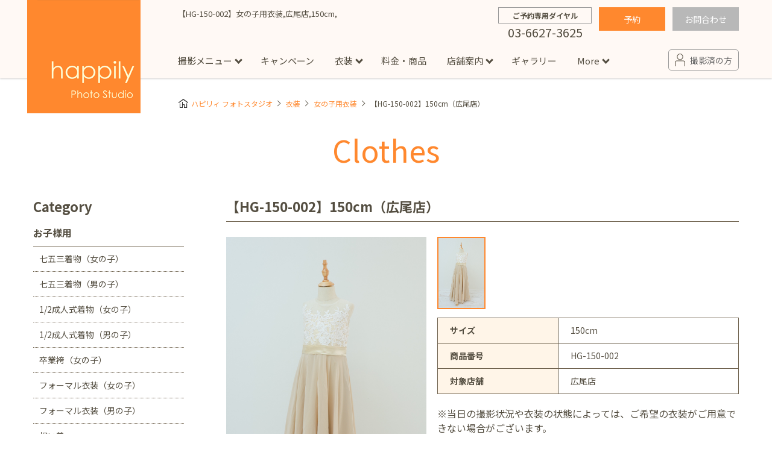

--- FILE ---
content_type: text/html; charset=UTF-8
request_url: https://www.happilyphoto.jp/clothes/girls/681537/
body_size: 34627
content:
<!DOCTYPE html>
<html lang="ja">
<head>
<meta http-equiv="content-type" content="text/html; charset=utf-8">
<title>【HG-150-002】女の子用衣装,広尾店,150cm, - ハピリィフォトスタジオ</title>
<meta name="viewport" content="width=device-width, initial-scale=1, maximum-scale=1">
<meta name="format-detection" content="telephone=no">
<meta name="apple-mobile-web-app-title" content="happily photo studio">
<link rel="icon" type="image/x-icon" href="https://www.happilyphoto.jp/wp-content/themes/my-happilyphoto/images/common/favicon.ico">
<link rel="apple-touch-icon-precomposed" href="https://www.happilyphoto.jp/wp-content/themes/my-happilyphoto/images/common/icon_happily.png">
<link href="https://fonts.googleapis.com/css2?family=Noto+Sans+JP:wght@400;500;700&display=swap" rel="stylesheet">
<link rel="stylesheet" href="https://www.happilyphoto.jp/wp-content/themes/my-happilyphoto/style.css">
<link rel="stylesheet" href="https://www.happilyphoto.jp/wp-content/themes/my-happilyphoto/css/common/layout.css?v=20250813">
<link rel="stylesheet" href="https://www.happilyphoto.jp/wp-content/themes/my-happilyphoto/css/common/module.css?v=20251114">
<link rel="stylesheet" href="https://www.happilyphoto.jp/wp-content/themes/my-happilyphoto/css/storeformlist.css">
<link rel="stylesheet" href="https://www.happilyphoto.jp/wp-content/themes/my-happilyphoto/css/clothes.css?v=20190806">
<link rel="stylesheet" href="https://www.happilyphoto.jp/wp-content/themes/my-happilyphoto/css/slick.css?v=20180717">
<script type="text/javascript" src="https://www.happilyphoto.jp/wp-content/themes/my-happilyphoto/js/jquery-3.2.1.min.js" charset="UTF-8"></script>
<script type="text/javascript" src="https://www.happilyphoto.jp/wp-content/themes/my-happilyphoto/js/ui.js?v=20250813" charset="UTF-8"></script>

<script type="text/javascript" src="https://www.happilyphoto.jp/wp-content/themes/my-happilyphoto/js/clothes.js?v=20180530" charset="UTF-8"></script>
<script type="text/javascript" src="https://www.happilyphoto.jp/wp-content/themes/my-happilyphoto/js/jquery.elevatezoom.js" charset="UTF-8"></script>
<script type="text/javascript" src="https://www.happilyphoto.jp/wp-content/themes/my-happilyphoto/js/slick.js" charset="UTF-8"></script>
<script type="text/javascript" src="https://www.happilyphoto.jp/wp-content/themes/my-happilyphoto/js/openYTMovie.js?v=20191127" charset="UTF-8"></script>
<!-- All in One SEO Pack 2.3.16 by Michael Torbert of Semper Fi Web Design[108,115] -->
<link rel="canonical" href="https://www.happilyphoto.jp/clothes/girls/681537/" />
<!-- /all in one seo pack -->
<link rel='dns-prefetch' href='//s.w.org' />
<link rel='stylesheet' id='contact-form-7-css'  href='https://www.happilyphoto.jp/wp-content/plugins/contact-form-7/includes/css/styles.css?ver=5.0.1' type='text/css' media='all' />
<link rel='stylesheet' id='contact-form-7-confirm-css'  href='https://www.happilyphoto.jp/wp-content/plugins/contact-form-7-add-confirm/includes/css/styles.css?ver=5.1' type='text/css' media='all' />
<link rel='stylesheet' id='mts_simple_booking_front-css'  href='https://www.happilyphoto.jp/wp-content/plugins/mts-simple-booking/css/mtssb-front.css?ver=4.8' type='text/css' media='all' />
<script type='text/javascript' src='https://www.happilyphoto.jp/wp-includes/js/jquery/jquery.js?ver=1.12.4'></script>
<script type='text/javascript' src='https://www.happilyphoto.jp/wp-includes/js/jquery/jquery-migrate.min.js?ver=1.4.1'></script>
<link rel='https://api.w.org/' href='https://www.happilyphoto.jp/wp-json/' />
<link rel="EditURI" type="application/rsd+xml" title="RSD" href="https://www.happilyphoto.jp/xmlrpc.php?rsd" />
<link rel="wlwmanifest" type="application/wlwmanifest+xml" href="https://www.happilyphoto.jp/wp-includes/wlwmanifest.xml" /> 
<link rel='prev' title='【HG-150-001】女の子用衣装,広尾店,150cm,' href='https://www.happilyphoto.jp/clothes/girls/681533/' />
<link rel='next' title='【HG-150-003】女の子用衣装,広尾店,150cm,' href='https://www.happilyphoto.jp/clothes/girls/681541/' />
<meta name="generator" content="WordPress 4.8" />
<link rel='shortlink' href='https://www.happilyphoto.jp/?p=681537' />
<link rel="alternate" type="application/json+oembed" href="https://www.happilyphoto.jp/wp-json/oembed/1.0/embed?url=https%3A%2F%2Fwww.happilyphoto.jp%2Fclothes%2Fgirls%2F681537%2F" />
<link rel="alternate" type="text/xml+oembed" href="https://www.happilyphoto.jp/wp-json/oembed/1.0/embed?url=https%3A%2F%2Fwww.happilyphoto.jp%2Fclothes%2Fgirls%2F681537%2F&#038;format=xml" />
<script type="application/ld+json">{"@context": "https://schema.org",
"@type": "BreadcrumbList",
"itemListElement" : [
    {
        "@type": "ListItem",
        "position": 1,
        "name": "happily\u30d5\u30a9\u30c8\u30b9\u30bf\u30b8\u30aa",
        "item": "https://www.happilyphoto.jp/"
    },
    {
        "@type": "ListItem",
        "position": 2,
        "name": "\u8863\u88c5",
        "item": "https://www.happilyphoto.jp/clothes/"
    },
    {
        "@type": "ListItem",
        "position": 3,
        "name": "\u5973\u306e\u5b50\u7528\u8863\u88c5",
        "item": "https://www.happilyphoto.jp/clothes/girls/"
    },
    {
        "@type": "ListItem",
        "position": 4,
        "name": "\u3010HG-150-002\u3011\u5973\u306e\u5b50\u7528\u8863\u88c5,\u5e83\u5c3e\u5e97,150cm,",
        "item": "https://www.happilyphoto.jp/clothes/girls/681537/"
    }
]}</script><link rel="stylesheet" href="https://www.happilyphoto.jp/wp-content/themes/my-happilyphoto/css/wp-control.css">


<!--[if lt IE 9]>
<script type="text/javascript" src="http://html5shim.googlecode.com/svn/trunk/html5.js"></script>
<![endif]-->

<!-- Google Tag Manager -->
<script>(function(w,d,s,l,i){w[l]=w[l]||[];w[l].push({'gtm.start':
new Date().getTime(),event:'gtm.js'});var f=d.getElementsByTagName(s)[0],
j=d.createElement(s),dl=l!='dataLayer'?'&l='+l:'';j.async=true;j.src=
'https://www.googletagmanager.com/gtm.js?id='+i+dl;f.parentNode.insertBefore(j,f);
})(window,document,'script','dataLayer','GTM-WGMDB6');</script>
<!-- End Google Tag Manager -->

</head>

<body>
<!-- Google Tag Manager (noscript) -->
<noscript><iframe src="https://www.googletagmanager.com/ns.html?id=GTM-WGMDB6"
height="0" width="0" style="display:none;visibility:hidden"></iframe></noscript>
<!-- End Google Tag Manager (noscript) -->
<!-- [ ****** Header ****** ] -->
<header id="mainHeadOut">

<div id="mainHead">
<h1 id="topTtl">




【HG-150-002】女の子用衣装,広尾店,150cm,</h1>
<div class="siteLogo"><a href="https://www.happilyphoto.jp/"><img src="https://www.happilyphoto.jp/wp-content/themes/my-happilyphoto/images/common/img_logo.png" alt="happily Photo Studio"></a></div>

<div class="topContactArea">


<div class="wrapTopTel">
<p class="TopTelTxt">ご予約専用ダイヤル</p>
<p class="TopTelNum">03-6627-3625</p>
</div>

<div class="wrapTopRes">
<a href="https://reserve.happilyphoto.jp/" class="btnRes">予約</a>

<a href="https://www.happilyphoto.jp/inquiry/" class="btnInq">お問合わせ</a>
</div>

</div><!-- // .topContactArea -->

<nav class="mainNav" id="mainNav">
<ul class="glovalNav">
<li><a href="https://www.happilyphoto.jp/">トップ</a></li>

<li class="subLink pc_dbn">
<p>撮影メニュー</p>
<!-- subMenuArea -->
<div class="subMenuArea">
<div class="inner">
<dl class="wrapSubMenu mB_20">
<dt class="ttlSubMenu"><a href="https://www.happilyphoto.jp/situation/">スタジオ撮影</a></dt>
<dd>
<ul class="subMenuLst">
<li><a href="https://www.happilyphoto.jp/situation/sg/">七五三</a></li>
<li><a href="https://www.happilyphoto.jp/situation/bd/">誕生日</a></li>
<li><a href="https://www.happilyphoto.jp/situation/om/">お宮参り</a></li>
<li><a href="https://www.happilyphoto.jp/situation/hy/">お食い初め・百日祝い</a></li>
<li><a href="https://www.happilyphoto.jp/situation/hb/">ハーフバースデー</a></li>
<li><a href="https://www.happilyphoto.jp/situation/sk/">節句</a></li>
<li><a href="https://www.happilyphoto.jp/situation/ny/">入園・入学／卒園・卒業</a></li>
<li><a href="https://www.happilyphoto.jp/situation/hs/">1/2成人式（ハーフ成人式）</a></li>
<li><a href="https://www.happilyphoto.jp/situation/sc/">成人式フォト</a></li>
<li><a href="https://www.happilyphoto.jp/situation/mt/">マタニティフォト</a></li>
<li><a href="https://www.happilyphoto.jp/situation/fa/">家族写真</a></li>
<li><a href="https://www.happilyphoto.jp/situation/sn/">シニアフォト</a></li>
<li><a href="https://www.happilyphoto.jp/situation/pt/">ペット撮影</a></li>
</ul>
</dd>
</dl>
<dl class="wrapSubMenu">
<dt class="ttlSubMenu"><a href="https://www.happilyphoto.jp/location/">出張撮影</a></dt>
<dd>
<ul class="subMenuLst">
<li><a href="https://www.happilyphoto.jp/location/sg/">七五三</a></li>
<li><a href="https://www.happilyphoto.jp/location/om/">お宮参り</a></li>
<li><a href="https://www.happilyphoto.jp/location/ny/">入園・入学／卒園・卒業</a></li>
<li><a href="https://www.happilyphoto.jp/location/fa/">ファミリーフォト</a></li>
<li><a href="https://www.happilyphoto.jp/location/bd/">誕生日</a></li>
<li><a href="https://www.happilyphoto.jp/location/pr/">プロフィール写真・宣材写真</a></li>
</ul>
<ul class="subMenuLst">
<li><a href="https://www.happilyphoto.jp/locationreport/">出張撮影レポート</a></li>
</ul>
</dd>
</dl>
</div>
</div>
<!-- subMenuArea -->
</li>
<li class="pc_dbn"><a href="https://www.happilyphoto.jp/campaign/">キャンペーン</a></li>

<li class="dIB_sp"><a href="https://www.happilyphoto.jp/about/">happilyとは</a></li>
<li class="dIB_sp"><a href="https://www.happilyphoto.jp/situation/">撮影メニュー</a></li>
<li class="dIB_sp"><a href="https://www.happilyphoto.jp/campaign/">キャンペーン</a></li>

<li class="subLink">
<a href="https://www.happilyphoto.jp/clothes/">衣装</a>
<!-- subMenuArea -->
<div class="subMenuArea">
<div class="inner">
<dl class="wrapSubMenu wrapSubShop">
<dt class="ttlSubMenu"><a href="https://www.happilyphoto.jp/clothes/">Clothes</a></dt>
<dd>
<p class="ttlShopName">お子様用</p>
<ul class="subMenuLst">
<li><a href="https://www.happilyphoto.jp/clothes/girlskimono/">七五三着物(女の子)</a></li>
<li><a href="https://www.happilyphoto.jp/clothes/boyskimono/">七五三着物(男の子)</a></li>
<li><a href="https://www.happilyphoto.jp/clothes/girlshalfkimono/">1/2成人式着物(女の子)</a></li>
<li><a href="https://www.happilyphoto.jp/clothes/boyshalfkimono/">1/2成人式着物(男の子)</a></li>
<li><a href="https://www.happilyphoto.jp/clothes/girlshakama/">卒業袴(女の子)</a></li>
<li><a href="https://www.happilyphoto.jp/clothes/girlsformal/">フォーマル衣装(女の子)</a></li>
<li><a href="https://www.happilyphoto.jp/clothes/boysformal/">フォーマル衣装(男の子)</a></li>
<li><a href="https://www.happilyphoto.jp/clothes/babykimono/">祝い着</a></li>
<li><a href="https://www.happilyphoto.jp/clothes/girls/">女の子用衣装</a></li>
<li><a href="https://www.happilyphoto.jp/clothes/boys/">男の子用衣装</a></li>
</ul>
<p class="ttlShopName">大人用</p>
<ul class="subMenuLst">
<li><a href="https://www.happilyphoto.jp/clothes/adultskimono/">着物</a></li>
<li><a href="https://www.happilyphoto.jp/clothes/maternity/">マタニティ用ドレス</a></li>
</ul>
</dd>
</dl>
</div>
</div>
<!-- subMenuArea -->
</li>

<li><a href="https://www.happilyphoto.jp/price/">料金・商品</a></li>

<li class="subLink">
<a href="https://www.happilyphoto.jp/store/">店舗案内</a>
<!-- subMenuArea -->
<div class="subMenuArea">
<div class="inner">
<dl class="wrapSubMenu">
<dt class="ttlSubMenu"><a href="https://www.happilyphoto.jp/store/">Store</a></dt>
<dd>
<p class="ttlShopName">東京都</p>
<ul class="subMenuLst">
<li><a href="https://www.happilyphoto.jp/store/jiyugaoka/">自由が丘店</a></li>
<li><a href="https://www.happilyphoto.jp/store/hiroo/">広尾店</a></li>
<li><a href="https://www.happilyphoto.jp/store/luxekachidoki/">勝どき店</a></li>
<li><a href="https://www.happilyphoto.jp/store/kichijoji/">吉祥寺店</a></li>
<li><a href="https://www.happilyphoto.jp/store/tamadairanomori/">イオンモール多摩平の森店</a></li>
<li><a href="https://www.happilyphoto.jp/store/nishiarai/">西新井店</a></li>
<li><a href="https://www.happilyphoto.jp/store/popup-omotesando/">【期間限定】表参道店</a></li>
</ul>
<p class="ttlShopName">神奈川県</p>
<ul class="subMenuLst">
<li><a href="https://www.happilyphoto.jp/store/minatomirai/">横浜みなとみらい店</a></li>
<li><a href="https://www.happilyphoto.jp/store/sagamiono/">ボーノ相模大野店</a></li>
<li><a href="https://www.happilyphoto.jp/store/fujisawa/">ミスターマックス湘南藤沢店</a></li>
<li><a href="https://www.happilyphoto.jp/store/centerkita/">港北センター北店</a></li>
</ul>
<p class="ttlShopName">千葉県</p>
<ul class="subMenuLst">
<li><a href="https://www.happilyphoto.jp/store/luxeshinmatsudo/">新松戸店</a></li>
<li><a href="https://www.happilyphoto.jp/store/yachiyo/">八千代緑が丘店</a></li>
<li><a href="https://www.happilyphoto.jp/store/kashiwanoha/">柏の葉店</a></li>
</ul>
<p class="ttlShopName">埼玉県</p>
<ul class="subMenuLst">
<li><a href="https://www.happilyphoto.jp/store/kawaguchi/">川口店</a></li>
<li><a href="https://www.happilyphoto.jp/store/urawa/">浦和店</a></li>
<li><a href="https://www.happilyphoto.jp/store/ageo/">アリオ上尾店</a></li>
</ul>
<p class="ttlShopName">茨城県</p>
<ul class="subMenuLst">
<li><a href="https://www.happilyphoto.jp/store/tsukubagakuennomori/">つくば学園の森店</a></li>
</ul>
<p class="ttlShopName">静岡県</p>
<ul class="subMenuLst">
<li><a href="https://www.happilyphoto.jp/store/hamakita/">サンストリート浜北店</a></li>
</ul>
<p class="ttlShopName">愛知県</p>
<ul class="subMenuLst">
<li><a href="https://www.happilyphoto.jp/store/toyotajosui/">豊田浄水店</a></li>
<li><a href="https://www.happilyphoto.jp/store/kasugai/">春日井店</a></li>
</ul>
<p class="ttlShopName">大阪府</p>
<ul class="subMenuLst">
<li><a href="https://www.happilyphoto.jp/store/tezukayama/">帝塚山店</a></li>
</ul>
<p class="ttlShopName">福岡県</p>
<ul class="subMenuLst">
<li><a href="https://www.happilyphoto.jp/store/fukuokanishi/">福岡西店</a></li>
</ul>
</dd>
</dl>
</div>
</div>
<!-- subMenuArea -->
</li>

<li class="pc_dbn"><a href="https://www.happilyphoto.jp/gallery/">ギャラリー</a></li>

<li class="subLink pc_dbn">
<p>More</p>
<!-- subMenuArea -->
<div class="subMenuArea">
<div class="inner">
<dl class="wrapSubMenu">
<dt class="ttlSubMenu"><p>More</p>
<dd>
<ul class="subMenuLst">
<li><a href="https://www.happilyphoto.jp/about/">happilyとは</a></li>
<li><a href="https://www.happilyphoto.jp/flow/">予約から撮影までの流れ</a></li>
<li><a href="https://www.happilyphoto.jp/event/">イベント撮影</a></li>
<li><a href="https://www.happilyphoto.jp/faq/">よくある質問</a></li>
<li><a href="https://www.happilyphoto.jp/news/">お知らせ</a></li>
<li><a href="https://www.happilyphoto.jp/column/">コラム</a></li>

<!--
<li><a href="[url]/event/">イベント</a></li>
<li><a href="[url]/studiophoto/">スタジオ写真</a></li>
<li><a href="[url]/column/">コラム</a></li>
-->

</ul>
</dd>
</dl>
</div>
</div>
<!-- subMenuArea -->
</li>

<li class="dIB_sp"><a href="https://www.happilyphoto.jp/gallery/">ギャラリー</a></li>
<li class="dIB_sp"><a href="https://www.happilyphoto.jp/faq/">よくある質問</a></li>
<li class="dIB_sp"><a href="https://www.happilyphoto.jp/flow/">予約から撮影の流れ</a></li>
<li class="dIB_sp"><a href="https://www.happilyphoto.jp/news/">お知らせ</a></li>
<li class="dIB_sp"><a href="https://www.happilyphoto.jp/event/">イベント撮影</a></li>
<li class="dIB_sp"><a href="https://www.happilyphoto.jp/location/">出張撮影</a></li>
<li class="dIB_sp"><a href="https://www.happilyphoto.jp/locationreport/">出張撮影レポート</a></li>
<li class="dIB_sp"><a href="https://www.happilyphoto.jp/column/">コラム</a></li>

</ul>

<div class="headSnsArea">
<div class="tACenter mB_50sp30 sp_dbn"><a href="https://www.happilyphoto.jp/reserve/" class="ttlTopSubTxt2">ご予約はこちら</a></div>
<p class="spMenuTtl">happily公式アカウント</p>

<div class="navSnsArea">
<div class="subTxt">公式LINE限定で<br>お得なクーポン配布中♪</div>
<div class="lstSnsIcon">
<a href="https://lin.ee/enLlXjt" target="new" rel="noopener noreferrer"><img src="https://www.happilyphoto.jp/wp-content/uploads/2023/11/sns_icon-line.png" alt="line"></a>
<a href="https://www.instagram.com/happily_photo_studio.753.baby/" target="new" rel="noopener noreferrer"><img src="https://www.happilyphoto.jp/wp-content/themes/my-happilyphoto/images/common/sns_icon-insta.png" alt="instagram"></a>
<a href="https://www.facebook.com/happilyphotostudio/" target="new" rel="noopener noreferrer"><img src="https://www.happilyphoto.jp/wp-content/themes/my-happilyphoto/images/common/sns_icon-fb.png" alt="facebook"></a>
</div>
</div><!-- // navSnsArea -->

</div><!-- // wrapSpSnsArea -->

</nav>

<div class="secondMenu reArrange">
<a class="linkCustomer" href="https://www.happilyphoto.jp/customer/"><span class="txt">撮影済の方</span></a>
<!-- sp_menu --><span id="menuBtn"><span class="icon"></span><span class="txt">メニュー</span></span>
</div><!-- secondMenu -->



</div><!-- // mainHead -->

<ul class="subMenu">
<li><a href="https://www.happilyphoto.jp/campaign/">お得なプラン</a></li>
<li><a href="https://www.happilyphoto.jp/store/">店舗情報</a></li>
<li><a href="https://www.happilyphoto.jp/clothes/">衣装</a></li>
<li><span data-id="contact">お問い合わせ</span></li>
</ul>





<div data-id="contactArea">

<div class="contactWrap mB_30">
<p class="contactTtl">お電話の場合</p>
<p class="mB_10">些細なことでも是非お問い合わせください。</p>
<a href="tel:03-6627-3625" class="btnContact2"><span class="tel">03-6627-3625</span></a>
<p>受付時間：9:00～17:00（不定休）</p>
</div><!-- [ / .contactWrap] -->

<div class="contactWrap mB_30">
<p class="contactTtl">メールの場合</p>
<a href="https://www.happilyphoto.jp/inquiry" class="btnContact" rel="nofollow"><span class="mail">お問い合わせフォーム</span></a>
</div><!-- [ / .contactWrap] -->

<div class="contactWrap">
<p class="contactTtl">FAQ</p>
<p class="mB_10">お客様から寄せられるよくある質問を掲載しています。<br>お問い合わせの前にまずはご確認ください。</p>
<a href="https://www.happilyphoto.jp/faq" class="btnContact" rel="nofollow">よくある質問</a>
</div><!-- [ / .contactWrap] -->

<div data-id="MenuClose">閉じる</div>

</div><!-- [ / #contactArea] -->


</header>
<!-- [ ****** // Header ****** ] -->


<div id="bgOver"></div>
<div id="subContainer">
<div class="wrapper">


<!-- #breadCrumbLst -->
<div id="breadCrumbLst" class="rcrumbs">



<ul>
<li><a href="https://www.happilyphoto.jp/">ハピリィ フォトスタジオ</a></li>
<li><a href="https://www.happilyphoto.jp/clothes/">衣装</a></li>
<li><a href="https://www.happilyphoto.jp/clothes/girls/">女の子用衣装</a></li>
<li>【HG-150-002】150cm（広尾店）</li>
</ul>
</div>
<!-- #breadCrumbLst -->

<section class="wrapClothes">

<h2 class="ttlTop02">Clothes</h2>


<section class="lstClothArea mB_50sp30">
<h3 class="ttlConMiddle">

<!-- 追加してみた分 -->
<!-- 追加してみた分　ここまで -->

【HG-150-002】150cm（広尾店）</h3>

<article class="wrapDtl">

<div class="sideImg">

<ul id="clothesMain">
<li><img src="https://www.happilyphoto.jp/wp-content/uploads/2023/10/HG-150-002-1.jpg" alt=""></li>
</ul>

</div><!-- //.sideImg -->

<div class="sideExe">

<ul id="clothesThum">
<li><img src="https://www.happilyphoto.jp/wp-content/uploads/2023/10/HG-150-002-1.jpg" alt=""></li>
</ul>

<table class="cateSearch">

<tr>
<th>
サイズ</th>
<td>
150cm</td>
</tr>
<tr>
<th>商品番号</th>
<td>
HG-150-002</td>
</tr>
<tr>
<th>対象店舗</th>
<td>
広尾店</td>
</tr>
</table>



<p class="mT_20">
※当日の撮影状況や衣装の状態によっては、ご希望の衣装がご用意できない場合がございます。<br>
<br>
<span class="fWBold">【プレミアム衣装について】</span><br>
プレミアム衣装着用時には1家族様当たり、以下の料金を頂戴しております。<br>
<span class="dB dB_sp mT_5 pcBrNone">GOLDランク：4,400円　<br>通常衣装に加えて「GOLD」「SILVER」の衣装をお選びいただけます。</span>
<span class="dB dB_sp mT_5 pcBrNone">SILVERランク：3,520円　<br>通常衣装に加えて「SILVER」の衣装をお選びいただけます。</span></p>


</div><!-- //.sideExe -->

<!-- //.wrapDtl_1 --></article>

<div class="mB_50sp30">
<section class="otherClothes">
<h4 class="sttl">女の子用衣装［150cm］（広尾店）</h4>

<ul class="lstConCloth">







<li><a href="https://www.happilyphoto.jp/clothes/girls/701731/">
<span class="wrapClothImg">
<!-- 追加してみた分 位置情報追加 -->
<!-- 追加してみた分　ここまで -->
<img src="https://www.happilyphoto.jp/wp-content/uploads/2025/07/304×452-9.jpg" alt="">
<span class="clothShopName shop_hiroo">広尾店</span>
</span>
</a></li>



<li><a href="https://www.happilyphoto.jp/clothes/girls/681533/">
<span class="wrapClothImg">
<!-- 追加してみた分 位置情報追加 -->
<span class="mark type_y right">SILVER</span><!-- 追加してみた分　ここまで -->
<img src="https://www.happilyphoto.jp/wp-content/uploads/2023/10/HG-150-001.jpg" alt="">
<span class="clothShopName shop_hiroo">広尾店</span>
</span>
</a></li>



<li><a href="https://www.happilyphoto.jp/clothes/girls/681537/">
<span class="wrapClothImg">
<!-- 追加してみた分 位置情報追加 -->
<!-- 追加してみた分　ここまで -->
<img src="https://www.happilyphoto.jp/wp-content/uploads/2023/10/HG-150-002.jpg" alt="">
<span class="clothShopName shop_hiroo">広尾店</span>
</span>
</a></li>



<li><a href="https://www.happilyphoto.jp/clothes/girls/681541/">
<span class="wrapClothImg">
<!-- 追加してみた分 位置情報追加 -->
<!-- 追加してみた分　ここまで -->
<img src="https://www.happilyphoto.jp/wp-content/uploads/2023/10/HG-150-003.jpg" alt="">
<span class="clothShopName shop_hiroo">広尾店</span>
</span>
</a></li>



<li><a href="https://www.happilyphoto.jp/clothes/girls/681545/">
<span class="wrapClothImg">
<!-- 追加してみた分 位置情報追加 -->
<span class="mark type_y right">SILVER</span><!-- 追加してみた分　ここまで -->
<img src="https://www.happilyphoto.jp/wp-content/uploads/2023/10/HG-150-004.jpg" alt="">
<span class="clothShopName shop_hiroo">広尾店</span>
</span>
</a></li>

</ul>

</section><!-- otherClothes -->

<div class="mT_40sp20 tACenter"><a href="https://www.happilyphoto.jp/clothes//" class="btnCmn02 mR_40spmB_20">一覧に戻る</a><a href="https://www.happilyphoto.jp/clothes/" class="btnCmn02">衣装トップに戻る</a></div>
</div>


<style>
@media only screen and (min-width:640px){
    .bnrsList li {
        margin:0 50px 20px 0 ;
    }

    .bnrsList li:nth-child(2n){margin-right: 0;}
    .bnrsList li:nth-last-child(-n+2){margin-bottom: 0;}
}

</style>
<div class="bnrLinksArea">
<ul class="bnrsList">

<li><a href="https://www.happilyphoto.jp/campaign/set_2102/"><img src="https://www.happilyphoto.jp/wp-content/uploads/2024/08/thumb_770_350-15.jpg" alt="春のはじまりキャンペーン"></a></li>
</ul>
<!-- / .bannerLinksArea --></div>

</section>
<!-- cloth -->


<div class="sideMenuArea">
<p class="ttlSideCate">Category</p>


<dl class="sideMenuLink">
<dt>お子様用</dt>
<dd>
<ul class="lst">
<li><a href="https://www.happilyphoto.jp/clothes/girlskimono/">七五三着物（女の子）</a></li>
<li><a href="https://www.happilyphoto.jp/clothes/boyskimono/">七五三着物（男の子）</a></li>
<li><a href="https://www.happilyphoto.jp/clothes/girlshalfkimono/">1/2成人式着物（女の子）</a></li>
<li><a href="https://www.happilyphoto.jp/clothes/boyshalfkimono/">1/2成人式着物（男の子）</a></li>
<li><a href="https://www.happilyphoto.jp/clothes/girlshakama/">卒業袴（女の子）</a></li>

<li><a href="https://www.happilyphoto.jp/clothes/girlsformal/">フォーマル衣装（女の子）</a></li>
<li><a href="https://www.happilyphoto.jp/clothes/boysformal/">フォーマル衣装（男の子）</a></li>

<li><a href="https://www.happilyphoto.jp/clothes/babykimono/">祝い着</a></li>
<li><a href="https://www.happilyphoto.jp/clothes/girls/" class="current">女の子用衣装</a></li>
<li><a href="https://www.happilyphoto.jp/clothes/boys/">男の子用衣装</a></li>
</ul>
</dd>
<dt>大人用</dt>
<dd>
<ul class="lst">
<li><a href="https://www.happilyphoto.jp/clothes/adultskimono/">着物</a></li>
<li><a href="https://www.happilyphoto.jp/clothes/maternity/">マタニティ用ドレス</a></li>

</ul>
</dd>
</dl>
</div>

</section><!-- wrapClothes -->


<div class="clear">
<dl class="btmMenuPlan">
<dt><a href="https://www.happilyphoto.jp/situation/">写真撮影メニュー</a></dt>
<dd>
<ul class="btmShopLst">
<li><a href="https://www.happilyphoto.jp/situation/sg/">七五三</a></li>
<li><a href="https://www.happilyphoto.jp/situation/bd/">誕生日</a></li>
<li><a href="https://www.happilyphoto.jp/situation/om/">お宮参り</a></li>
<li><a href="https://www.happilyphoto.jp/situation/hy/">お食い初め・百日祝い</a></li>
<li><a href="https://www.happilyphoto.jp/situation/hb/">ハーフバースデー</a></li>
<li><a href="https://www.happilyphoto.jp/situation/sk/">節句</a></li>
<li><a href="https://www.happilyphoto.jp/situation/ny/">入園・入学 / 卒園・卒業</a></li>
<li><a href="https://www.happilyphoto.jp/situation/hs/">1/2成人式（ハーフ成人式）</a></li>
<li><a href="https://www.happilyphoto.jp/situation/sc/">成人式フォト</a></li>
<li><a href="https://www.happilyphoto.jp/situation/mt/">マタニティフォト</a></li>
<li><a href="https://www.happilyphoto.jp/situation/fa/">家族写真</a></li>
<li><a href="https://www.happilyphoto.jp/situation/sn/">シニアフォト</a></li>
<li><a href="https://www.happilyphoto.jp/situation/pt/">ペット撮影</a></li>
</ul>
</dd>

<dt><a href="https://www.happilyphoto.jp/store/">店舗</a></dt>
<dd>
<ul class="btmShopLst">
<li><a href="https://www.happilyphoto.jp/store/jiyugaoka/">自由が丘店</a></li>
<li><a href="https://www.happilyphoto.jp/store/kichijoji/">吉祥寺店</a></li>
<li><a href="https://www.happilyphoto.jp/store/hiroo/">広尾店</a></li>
<li><a href="https://www.happilyphoto.jp/store/luxekachidoki/">勝どき店</a></li>
<li><a href="https://www.happilyphoto.jp/store/tamadairanomori/">イオンモール多摩平の森店</a></li>
<li><a href="https://www.happilyphoto.jp/store/nishiarai/">西新井店</a></li>
<li><a href="https://www.happilyphoto.jp/store/minatomirai/">横浜みなとみらい店</a></li>
<li><a href="https://www.happilyphoto.jp/store/sagamiono/">ボーノ相模大野店</a></li>
<li><a href="https://www.happilyphoto.jp/store/fujisawa/">ミスターマックス湘南藤沢店</a></li>
<li><a href="https://www.happilyphoto.jp/store/centerkita/">港北センター北店</a></li>
<li><a href="https://www.happilyphoto.jp/store/luxeshinmatsudo/">新松戸店</a></li>
<li><a href="https://www.happilyphoto.jp/store/yachiyo/">八千代緑が丘店</a></li>
<li><a href="https://www.happilyphoto.jp/store/kashiwanoha/">柏の葉店</a></li>
<li><a href="https://www.happilyphoto.jp/store/kawaguchi/">川口店</a></li>
<li><a href="https://www.happilyphoto.jp/store/urawa/">浦和店</a></li>
<li><a href="https://www.happilyphoto.jp/store/ageo/">アリオ上尾店</a></li>
<li><a href="https://www.happilyphoto.jp/store/tsukubagakuennomori/">つくば学園の森店</a></li>
<li><a href="https://www.happilyphoto.jp/store/hamakita/">サンストリート浜北店</a></li>
<li><a href="https://www.happilyphoto.jp/store/toyotajosui/">豊田浄水店</a></li>
<li><a href="https://www.happilyphoto.jp/store/kasugai/">春日井店</a></li>
<li><a href="https://www.happilyphoto.jp/store/tezukayama/">帝塚山店</a></li>
<li><a href="https://www.happilyphoto.jp/store/fukuokanishi/">福岡西店</a></li>


</ul>
</dd>

<dt><a href="https://www.happilyphoto.jp/event/">イベント</a></dt>
<dd>
<ul class="btmShopLst">
<li><a href="https://www.happilyphoto.jp/event/evcategory/audition/">キッズオーディション</a></li>
<li><a href="https://www.happilyphoto.jp/event/evcategory/photosession/">撮影会</a></li>
<li><a href="https://www.happilyphoto.jp/event/evcategory/workshop/">ワークショップ</a></li>
</ul>
</dd>


<dt><a href="https://www.happilyphoto.jp/column/">コラム</a></dt>
<dd>
<ul class="btmShopLst">
<li><a href="https://www.happilyphoto.jp/column/?plan=plan_sg">七五三</a></li>
<li><a href="https://www.happilyphoto.jp/column/?plan=plan_bd">誕生日</a></li>
<li><a href="https://www.happilyphoto.jp/column/?plan=plan_om">お宮参り</a></li>
<li><a href="https://www.happilyphoto.jp/column/?plan=plan_hy">お食い初め・百日祝い</a></li>
<li><a href="https://www.happilyphoto.jp/column/?plan=plan_nb">ニューボーンフォト</a></li>
<li><a href="https://www.happilyphoto.jp/column/?plan=plan_hb">ハーフバースデー</a></li>
<li><a href="https://www.happilyphoto.jp/column/?plan=plan_sk">節句</a></li>
<li><a href="https://www.happilyphoto.jp/column/?plan=plan_ny">入園・入学／卒園・卒業</a></li>
<li><a href="https://www.happilyphoto.jp/column/?plan=plan_mt">マタニティフォト</a></li>
<li><a href="https://www.happilyphoto.jp/column/?plan=plan_fa">家族写真</a></li>
</ul>
</dd>

<dt><a href="https://www.happilyphoto.jp/locationreport/">出張撮影レポート</a></dt>
<dd>
<ul class="btmShopLst">
<li><a href="https://www.happilyphoto.jp/locationreport/?plan=plan_om">お宮参り</a></li>
<li><a href="https://www.happilyphoto.jp/locationreport/?plan=plan_sg">七五三</a></li>
</ul>
</dd>

<dt><a href="https://www.happilyphoto.jp/rental/">着物レンタル</a></dt>

</dl>

<div class="wrapMarks">
<div class="sideMarks"><a href="http://privacymark.jp/" target="_blank" rel="noopener noreferrer"><img src="https://www.happilyphoto.jp/wp-content/themes/my-happilyphoto/images/common/img_privacymark.gif" alt="たいせつにします プライバシー プライバシーマーク 10740089"></a><br>当社は<br>プライバシーマーク<br>取得企業です</div>


<div class="footerSnsArea">
<a href="https://lin.ee/enLlXjt" target="_blank" rel="noopener noreferrer"><img src="https://www.happilyphoto.jp/wp-content/uploads/2023/11/sns_icon-line.png" alt="line"></a>
<a href="https://www.instagram.com/happily_photo_studio.753.baby/" target="_blank" rel="noopener noreferrer"><img src="https://www.happilyphoto.jp/wp-content/themes/my-happilyphoto/images/common/sns_icon-insta.png" alt="instagram"></a>
<a href="https://www.facebook.com/happilyphotostudio/" target="_blank" rel="noopener noreferrer"><img src="https://www.happilyphoto.jp/wp-content/themes/my-happilyphoto/images/common/sns_icon-fb.png" alt="facebook"></a>
</div><!-- .footerSnsArea -->

</div><!-- // .wrapMarks -->
</div><!-- // .clear -->
</div><!-- // .wrapper -->
</div><!-- // #container -->


<!-- [ ****** Footer ****** ] -->
<footer id="footer">
<div class="footerLink mB_10">
<a href="https://www.happilyphoto.jp/">Top</a>
<a href="https://www.happilyphoto.jp/about/">happilyとは</a>
<a href="https://www.happilyphoto.jp/company/">会社情報</a>

<a href="https://www.happilyphoto.jp/privacy/" onclick="window.open(this.getAttribute('href'), 'apv', 'width=740, height=500, scrollbars=yes, toolbar=no, menubar=no, resizeble=yes').focus(); return false;" target="_blank">プライバシーポリシー</a>

<a href="https://www.happilyphoto.jp/agreement/" onclick="window.open(this.getAttribute('href'), 'apv', 'width=740, height=500, scrollbars=yes, toolbar=no, menubar=no, resizeble=yes').focus(); return false;" target="_blank">利用規約</a>

<a href="https://www.happilyphoto.jp/inquiry/">お問い合わせ</a>

<a href="https://www.happilyphoto.jp/trade/" onclick="window.open(this.getAttribute('href'), 'apv', 'width=740, height=500, scrollbars=yes, toolbar=no, menubar=no, resizeble=yes').focus(); return false;" target="_blank"><span class="sTxt">特定商取引法に基づく表記</span></a>

<a href="https://www.happilyphoto.jp/customer-harassment/" onclick="window.open(this.getAttribute('href'), 'apv', 'width=740, height=500, scrollbars=yes, toolbar=no, menubar=no, resizeble=yes').focus(); return false;" target="_blank">カスタマーハラスメント方針</a>

<a href="https://www.happilyphoto.jp/sitemap/">サイトマップ</a>

</div>
<p class="copyTxt">Copyright (C) 2026 happily Inc. All Rights Reserved.</p>


<span id="pageTopBtn"><span></span></span>

<div class="footerReserveArea">
<a href="https://reserve.happilyphoto.jp/" class="reserveBtn"><span><span class="sTxt">24時間受付！</span><br>Web予約</span></a>
<a href="tel:03-6627-3625" class="tel">予約・相談</a>
<a href="https://www.happilyphoto.jp/store/" class="storeLst">店舗一覧</a>
</div><!-- / .footerReserveArea -->

</footer>







<script type='text/javascript'>
/* <![CDATA[ */
var wpcf7 = {"apiSettings":{"root":"https:\/\/www.happilyphoto.jp\/wp-json\/contact-form-7\/v1","namespace":"contact-form-7\/v1"},"recaptcha":{"messages":{"empty":"\u3042\u306a\u305f\u304c\u30ed\u30dc\u30c3\u30c8\u3067\u306f\u306a\u3044\u3053\u3068\u3092\u8a3c\u660e\u3057\u3066\u304f\u3060\u3055\u3044\u3002"}}};
/* ]]> */
</script>
<script type='text/javascript' src='https://www.happilyphoto.jp/wp-content/plugins/contact-form-7/includes/js/scripts.js?ver=5.0.1'></script>
<script type='text/javascript' src='https://www.happilyphoto.jp/wp-includes/js/jquery/jquery.form.min.js?ver=3.37.0'></script>
<script type='text/javascript' src='https://www.happilyphoto.jp/wp-content/plugins/contact-form-7-add-confirm/includes/js/scripts.js?ver=5.1'></script>
<script type='text/javascript' src='https://www.happilyphoto.jp/wp-includes/js/wp-embed.min.js?ver=4.8'></script>
</body>
</html>

--- FILE ---
content_type: text/css
request_url: https://www.happilyphoto.jp/wp-content/themes/my-happilyphoto/css/common/module.css?v=20251114
body_size: 23309
content:
@charset "utf-8";
/* =================================================================================
 Module
================================================================================= */

/* margin
------------------------------------------------------- */
/* margin top */
.mT_5{margin-top:5px !important;}
.mT_10{margin-top:10px !important;}
.mT_20{margin-top:20px !important;}
.mT_30{margin-top:30px !important;}
.mT_40,.mT_40sp30,.mT_40sp20{margin-top:40px !important;}
.mT_50,.mT_50sp30{margin-top:50px !important;}
.mT_60,.mT_60sp40{margin-top:60px !important;}
.mT_80,.mT_80sp60,.mT_80sp40{margin-top:80px !important;}
/* margin right */
.mR_5 {margin-right:5px !important;}
.mR_10 {margin-right:10px !important;}
.mR_20 {margin-right:20px !important;}
.mR_30 {margin-right:30px !important;}
.mR_40,.mR_40spmB_20 {margin-right:40px !important;}
.mR_150 {margin-right:150px !important;}
/* margin bottom */
.mB_5 {margin-bottom:5px !important;}
.mB_10 {margin-bottom:10px !important;}
.mB_20 {margin-bottom:20px !important;}
.mB_30,.mB_30sp20 {margin-bottom:30px !important;}
.mB_40,.mB_40sp20 {margin-bottom:40px !important;}
.mB_50,.mB_50sp20,.mB_50sp30 {margin-bottom:50px !important;}
.mB_60,.mB_60sp40 {margin-bottom:60px !important;}
.mB_70sp20 {margin-bottom:70px !important;}
.mB_80,.mB_80sp60 {margin-bottom:80px !important;}
/* margin left */
.mL_5 {margin-left: 5px !important;}
.mL_10 {margin-left: 10px !important;}
.mL_20 {margin-left: 20px !important;}
.mL_30 {margin-left: 30px !important;}
.mL_40 {margin-left: 40px !important;}

/* padding
------------------------------------------------------- */
/* padding top */
.pT_5 {padding-top: 5px !important;}
.pT_10 {padding-top: 10px !important;}
.pT_20 {padding-top: 20px !important;}
.pT_30 {padding-top: 30px !important;}
/* padding right */
.pR_5 {padding-right: 5px !important;}
.pR_10 {padding-right: 10px !important;}
.pR_20 {padding-right: 20px !important;}
.pR_30 {padding-right: 30px !important;}
/* padding bottom */
.pB_5 {padding-bottom: 5px !important;}
.pB_10 {padding-bottom: 10px !important;}
.pB_20 {padding-bottom: 20px !important;}
.pB_30 {padding-bottom: 30px !important;}
/* padding left */
.pL_5 {padding-left: 5px !important;}
.pL_10 {padding-left: 10px !important;}
.pL_20 {padding-left: 20px !important;}
.pL_30 {padding-left: 30px !important;}

.pTB_30sp20 {padding:30px 0 !important;}

@media only screen and (max-width:640px){
	.pdLR10 {padding:0 10px !important;}
	.mB_40sp20{margin-bottom:20px !important;}
	.mB_50sp30{margin-bottom:30px !important;}
	.mB_60sp40{margin-bottom:40px !important;}
	.mT_40sp20{margin-top:20px !important;}
	.mT_50sp30,.mT_40sp30{margin-top:30px !important;}
	.mT_60sp40,.mT_80sp40{margin-top:40px !important;}
	.mT_80sp60{margin-top:60px !important;}
	.mB_50sp20,.mB_30sp20,.mB_70sp20{margin-bottom:20px !important;}
	.mR_40spmB_20{margin:0 0 20px 0 !important;}
    .mB_80sp60 {margin-bottom:60px !important;}
	.pTB_30sp20 {padding:20px 0 !important;}
}

/*インラインブロック化*/
.dIB{display:inline-block;}

/*pc・spともに非表示*/
.dBN{display:none !important;}

/*pcの時、改行*/
.dB{display:block !important;}

/*spの時、改行*/
.dIB_pc{display:inline-block !important;}

/*pcの時、非表示・spの時、インラインブロック*/
.dIB_sp{display:none !important;}

/*pcの時、非表示・spの時、表示*/
.sp_dbn{display: none !important;}

/*pc時は改行でsp時は非改行*/
.spBrNone br{display:block;}
/*pc時は非改行でsp時は改行*/
.pcBrNone br{display:none;}

@media only screen and (max-width:640px){
	/*spの時、非表示*/
	.pc_dbn{display: none !important;}

	/*pcの時、非表示・spの時、表示*/
	.sp_dbn{display: block !important;}

	/*spの時、改行*/
	.dIB_pc{display:block !important;}

	.dB/*pcの時、改行*/,
	.dIB_sp/*pcの時、非表示・spの時、インラインブロック*/{display:inline-block !important;}

	/*spの時、改行*/
	.dB_sp{display:block !important;}

	/*バナー用*/
	.imgBnr{display:block !important;}
	.imgBnr,
	.imgBnr img{width:100%;}

	/*pc時は改行でsp時は非改行*/
	.spBrNone br{display:none;}
	/*pc時は非改行でsp時は改行*/
	.pcBrNone br{display:block;}
}

/* text-align
------------------------------------------------------- */
.tACenter,.tACspR,.tACspL{text-align:center!important;}
.tARight ,.tARspC{text-align:right!important;}
.tALeft,.tALspC,.tAJustify{text-align:left!important;}

@media only screen and (max-width:640px){
.tACspR{text-align:right!important;}
.tALspC,.tARspC{text-align:center!important;}
.tACspL{text-align:left!important;}
}

/* vertical-align
------------------------------------------------------- */
.vATop{vertical-align:top;}
.vAMid{vertical-align:middle;}
.vABtm{vertical-align:bottom;}

/* txt
------------------------------------------------------- */
.fWBold {font-weight:bold !important;}
.fWMedium{font-weight:500 !important;}
.fWNormal{font-weight:normal !important;}
.fSize10{font-size:10px !important;}
.fSize12{font-size:12px !important;}
.fSize14{font-size:14px !important;}
.fSize16{font-size:16px !important;}
.fSize17{font-size:18px !important;}
.fSize18{font-size:18px !important;}
.fSize20{font-size:20px !important;}
.fSize14sp12,.fSize14sp10{font-size:14px !important;}
.fSize16sp14{font-size:16px !important;}
.fSize18sp16,.fSize18sp14{font-size:18px !important;}
.fSize22{font-size: 22px !important;}
.fSize24sp18,.fSize24sp16{font-size:24px !important;}
.fSize36sp24{font-size:36px !important;}
.fCRed{color:#e12121 !important;}
.fCYellow{color:#ffea2a !important;}
.fCGray{color:#999 !important;}
.fCBlue{color:#08c2ff !important;}
.fCOrange{color:#ff882e !important;}
.fCPink{color:#ee688c !important;}

@media only screen and (max-width:640px){
	.fSize14sp10{font-size:10px !important;}
	.fSize14sp12{font-size:12px !important;}
	.fSize16sp14,.fSize18sp14{font-size:14px !important;}
	.fSize18sp16,.fSize24sp16{font-size:16px !important;}
	.fSize24sp18{font-size:18px !important;}
	.fSize36sp24{font-size:24px !important;}
}

/* img */
.imgWrap_2,
.imgWrap_1{text-align:center;}
.imgWrap_2 img,
.imgWrap_1 img{max-width:100%;}

@media only screen and (max-width:640px){
	.imgWrap_2 img{max-width:280px;}
}

/* loader */
#loader-bg {
	display: none;
	position: fixed;
	width: 100%;
	height: 100%;
	top: 0px;
	left: 0px;
	background: -webkit-linear-gradient(left, #fffeff 0%,#d7fffe 100%);
	background: #d7fffe;
	z-index: 1;
}

#loader {
	display: none;
	position: fixed;
	top: 50%;
	left: 50%;
	width: 200px;
	height: 200px;
	margin-top: -100px;
	margin-left: -100px;
	text-align: center;
	color: #08c2ff;
	z-index: 2;
}

/* common
------------------------------------------------------- */
.pcBrNone br{display:none;}
.w_100{width:100%;}
.spW_100{width:auto;}

.indentLst li {
    padding-left: 1em;
    text-indent: -1em;
}

@media only screen and (max-width:640px){
    .spBrNone br{display:none;}
    .pcBrNone br{display:block;}
    .spW_100{width:100%;}
}

/* clm
------------------------------------------------------- */
.cmnClm{
    display: flex;
    justify-content: space-between;
    flex-wrap: wrap;
    margin-top: -40px;
}

.cmnClm.middle{align-items: center;}

.cmnClm.reverse{flex-direction: row-reverse;}

.cmnClm .clm{
    position: relative;
    width:calc(50% - 20px);
    margin-top: 40px;
}

.cmnClm.three .clm{ width:calc(33% - 30px);}

@media only screen and (max-width:640px){
    .cmnClm{margin-top: -20px;}

    .cmnClm.spSingle{
        display: block;
        margin-top: 0;
    }

    .cmnClm .clm{
        width:calc(50% - 10px);
        margin: 20px 0 0 10px;
    }

    .cmnClm.spSingle .clm{
        width: 100%;
        margin: 40px 0 0;
    }

    .cmnClm.three .clm{
        width:calc(33% - 7px);
        margin: 20px 0 0 10px;
    }

    .cmnClm .clm:nth-child(2n-1),
    .cmnClm.three .clm:nth-child(3n-2){margin-left: 0;}
    
}

.thumbClm{
    display: flex;
    justify-content: space-between;
}

.thumbClm.reverse{flex-direction: row-reverse;}

.thumbClm .img{ width: 280px;}

.thumbClm .txt{ width: calc(100% - 320px);}

@media only screen and (max-width:640px){
    .thumbClm{ display: block;}

    .thumbClm .txt,
    .thumbClm .img{width: 100%;}

    .thumbClm .img{
        margin-bottom: 20px;
        text-align: center;
    }
}

/* cmnAccordionArea
------------------------------------------------------- */
.cmnAccordionArea{
}

.cmnAccordionArea .toggleBtn{
    position: relative;
    padding:10px 20px;
    text-align: center;
    background-color: #b8b8b8;
    color: #fff;
    transition: all .8s;
}

.cmnAccordionArea .toggleBtn:hover{
    background-color: #ff882e;
    cursor: pointer;
}

.cmnAccordionArea .toggleBtn::before{
    display: block;
    position: absolute;
    top: 50%;
    right: 10px;
    margin-top: -6px;
    width: 6px;
    height: 6px;
    border-top: solid 3px #fff;
    border-right: solid 3px #fff;
    transform: rotate(135deg);
    content: '';
    transition: all .3s;
}

.cmnAccordionArea .toggleBtn.open::before{transform: rotate(-45deg);}

.cmnAccordionArea .toggleArea{
    display: none;
    padding:10px 20px;
    border: 1px solid #b8b8b8;
    border-top: none;
}

/* ttl
------------------------------------------------------- */
.cmnTtl_1{
    margin-bottom: 20px;
    padding-bottom: 10px;
    border-bottom: 1px dotted #6f624e;
    font-size: 18px;
}

/*section*/
.wrapConSec{
	margin-bottom:50px;
	padding-top: 30px;
}

#subContainer .wrapConSec{
	margin-bottom:50px;
	padding-top: 0;
}

.wrapConSec .ttlCont{
	position: relative;
	margin:30px 0 55px;
	font-size:58px;
	font-weight: normal;
	line-height: 45px;
	color:#08c2ff;
	text-align: center;
}

.wrapConSec .ttlCont .subTtl{
	display: block;
	font-size:14px;
	font-weight: bold;
	letter-spacing: 3px;
	color:#544e41;
}


/*下層タイトル*/
@media only screen and (max-width:640px){
	.wrapConSec .ttlSecond{
	    height: 90px;
		margin-bottom:20px;
		padding: 20px 20px 10px;
		font-size:30px;
	    background: url(../../images/common/bg_ttl-second-sp.jpg) no-repeat center top;
	}

	.wrapConSec .ttlSecond .subTtl{font-size:14px;}

}

@media only screen and (max-width:640px){
	.wrapTopBnrArea{
		margin:-20px 0 20px 0;
		padding: 20px;
	}

	.wrapTopBnrArea a{width:100%;}

	.wrapTopBnrArea a img{width:100%;}

	.wrapBnrArea{
		width:100%;
		margin:20px auto 0;
		padding: 0 20px;
		box-sizing: border-box;
	}

	.bnrTtl:before {
	    position: absolute;
	    top: 50%;
	    left: 0;
	    border-top: 1px solid #ccc;
	    width: 25%;
	    content: "";
	}

	.bnrTtl:after {
	    position: absolute;
	    top: 50%;
	    right: 0;
	    border-top: 1px solid #ccc;
	    width: 25%;
	    content: "";
	}

	.topBnrArea:hover{opacity: 1.0;}
}

.mainEgTtl{
    position: relative;
    line-height: 1;
    margin-bottom: 30px;
    text-align: center;
}

.mainEgTtl .main{
    color: #ff882e;
    font-size: 50px;
    font-weight: 500;
    letter-spacing: 1px;
}

.mainEgTtl .sub{
    display: block;
    margin-top: 10px;
    font-size: 18px;
    font-weight: bold;
}

@media only screen and (max-width:640px){
    .mainEgTtl{
        margin-bottom: 20px;
    }

    .mainEgTtl .main{
        font-size: 40px;
    }

    .mainEgTtl .sub{
        margin-top: 10px;
        font-size: 16px;
    }
}

.opaBtn{transition: all .8s;}

.opaBtn:hover{opacity: .7;}

.bdrMsg{
	width: 980px;
    margin: 0 auto 30px;
    padding: 20px 40px 15px;
    text-align: center;
    color:#e12121;
	border:1px solid #e12121;
	box-sizing: border-box;
}

.overlapBdrMsg{
    width: 980px;
    margin: 0 auto 30px;
    padding: 12px;
	box-sizing: border-box;
    background-color: #eee;
    text-align: center;
}

.overlapBdrMsg .inner{
    padding: 20px;
    box-shadow: 0 0 3px #ccc;
    background: #fff;
}

.overlapBdrMsg .ttl{
    margin-bottom: 20px;
    padding-bottom: 12px;
    border-bottom: 1px solid #ccc;
    font-size: 18px;
    font-weight: bold;
}

.mark{
    display: inline-block;
    margin: 0 5px;
    padding: 2px 7px;
    font-size: 14px;
    background-color: #e12121; 
    color: #fff;
    text-align: center;
    vertical-align: middle;
    font-weight: normal;
}

.mark.type_1{background-color: #d49bbe;}
.mark.type_2{background-color: #274993;}
.mark.type_3{background-color: #68af46;}
.mark.type_4{background-color: #e38e29;}
.mark.type_5{background-color: #f69;}
.mark.type_6{background-color: #bca1cc;}
.mark.type_x,
.mark.type_y{
    min-width: 70px;
    background-color: #211c16;
}

.mark.type_x{
    color: #ffd700;
}

.mark.type_y{
    color: #ddd;
}


.clm .rank{
    position: absolute;
    top: -20px;
    left: -20px;
}

.rank{
    display: inline-block;
    width: 40px;
    height: 40px;
    line-height: 40px;
    text-align: center;
    border: 2px solid #fff;
    background-color: #6f624e;
    border-radius: 50%;
    color: #fff;
}

.firstIcon,
.secondIcon,
.thirdIcon,
.rank.first,
.rank.second,
.rank.third{
    top: -35px;
    left: 50%;
    width: 100px;
    height: 66px;
    line-height: 69px;
    background-size: 100%;
    background-color: transparent;
    background-repeat: no-repeat;
    color: #544e41;
    font-weight: bold;
    font-size: 16px;
    border:none;
    text-shadow: 1px 1px 0 #fff,-1px 1px 0 #fff,1px -1px 0 #fff,-1px -1px 0 #fff;
    transform: translateX(-50%);
}

.firstIcon,
.secondIcon,
.thirdIcon{
    display: inline-block;
    vertical-align: middle;
    margin-right: 5px;
    transform: none;
    text-align: center;
}

.firstIcon,
.rank.first{
    background-image: url([data-uri]);
}

.secondIcon,
.rank.second{background-image: url([data-uri]);
}

.thirdIcon,
.rank.third{background-image: url([data-uri]);}

@media only screen and (max-width:640px){
    .opaBtn:hover{opacity: 1;}

    .bdrMsg{
        width: 100%;
        margin: 0 auto 20px;
        padding: 10px ;
        text-align: left;
    }

    .overlapBdrMsg{
        width: 100%;
        padding: 10px;
    }

    .overlapBdrMsg .ttl{
        margin-bottom: 15px;
        padding-bottom: 10px;
        font-size: 16px;
        text-align: left;
    }

    .mark{
        padding: 2px 5px;
        font-size: 12px;
    }

    .clm .rank{
        position: absolute;
        top: -15px;
        left: -10px;
    }

    .rank{
        width: 30px;
        height: 30px;
        line-height: 30px;
    }

    .firstIcon,
    .secondIcon,
    .thirdIcon,
    .rank.first,
    .rank.second,
    .rank.third{
        left: 50%;
        top: -30px;
        width: 80px;
        height: 52px;
        line-height: 52px;
        font-weight: normal;
    }
}

/* lightbox css
------------------------------------------------------- */
#wrapGird{
	position: fixed;
	top: 0;
	left: 0;
	width: 100%;
	height: 100%;
	background:transparent;
	z-index: 10001;
}

#imagelightbox{
	cursor: pointer;
	position: fixed;
	z-index: 10000;
	-ms-touch-action: none;
	touch-action: none;
	-webkit-box-shadow: 0 0 3.125em rgba( 0, 0, 0, .75 );
	box-shadow: 0 0 3.125em rgba( 0, 0, 0, .75 );
}

/* ACTIVITY INDICATION */
#imagelightbox-loading{
	width:16px;
	height:16px;
	position: fixed;
	z-index: 10003;
	top: 50%;
	left: 50%;
	margin: -8px 0 0 -8px;
	z-index: 10000;
}

#imagelightbox-loading div{
	-webkit-animation: imagelightbox-loading .5s ease infinite;
	animation: imagelightbox-loading .5s ease infinite;
}

@-webkit-keyframes imagelightbox-loading{
	from { opacity: .5;	-webkit-transform: scale( 1 ); }
	to	 { opacity: .5;	-webkit-transform: scale( 1 ); }
}
@keyframes imagelightbox-loading{
	from { opacity: .5;	transform: scale( 1 ); }
	to	 { opacity: .5;	transform: scale( 1 ); }
}


#imagelightbox-loading .loader{
    width: 32px;
    height: 32px;
    background: url(../../images/common/loader.gif) no-repeat;
    background-size: 22px;
    opacity: .9;

}

/* OVERLAY */
#imagelightbox-overlay{
	background-color: #333;
	background-color: rgba( 0, 0, 0, .7 );
	position: fixed;
	z-index: 9998;
	top: 0;
	right: 0;
	bottom: 0;
	left: 0;
}

/* "CLOSE" BUTTON */
#imagelightbox-close{
	display:block;
	width:35px;
	height:35px;
	line-height:35px;
	position: fixed;
	-webkit-border-radius:18px;
	border-radius:18px;
	border:none;
	background-color:#333;
	background-color:rgba(0,0,0,.5 );
	z-index: 10002;
	top:35px;
	right:35px;
	text-align:center;
	font-size:28px;
	color:#fff;
}

#imagelightbox-close:hover{cursor:pointer;}

/* CAPTION */
#imagelightbox-caption{
	position: fixed;
	padding:8px 10px;
	background-color:#333;
	z-index: 10001;
	left: 0;
	right: 0;
	bottom: 0;
	text-align: center;
	color: #fff;
}

/* ARROWS */
.imagelightbox-arrow{
	display: none;
	position: fixed;
	width:50px;
	height:100px;
	margin-top:-50px;
	border:none;
	-webkit-border-radius:3px;
	border-radius:3px;
	background-color:#333;
	background-color:rgba(0,0,0,.5 );
	vertical-align: middle;
	z-index: 10001;
	top: 50%;
}

.imagelightbox-arrow:hover,
.imagelightbox-arrow:focus{
	background-color:#000;
	background-color: rgba( 0, 0, 0, .75 );
}

.imagelightbox-arrow-left{left:40px;}
.imagelightbox-arrow-right{right:40px;}
.imagelightbox-arrow:before{
	width:0;
	height:0;
	border:1em solid transparent;
	content:'';
	display: inline-block;
	margin-bottom: -2px;
}
.imagelightbox-arrow-left:before{
	border-left: none;
	border-right-color: #fff;
	margin-left: -5px;
}
.imagelightbox-arrow-right:before{
	border-right: none;
	border-left-color: #fff;
	margin-right: -5px;
}

#imagelightbox-loading,
#imagelightbox-overlay,
#imagelightbox-close,
#imagelightbox-caption,
#imagelightbox-nav,
.imagelightbox-arrow{
	-webkit-animation: fade-in .25s linear;
	animation: fade-in .25s linear;
}
@-webkit-keyframes fade-in{
	from{opacity:0;}
	to{opacity: 1;}
}
@keyframes fade-in{
	from{opacity:0;}
	to{opacity:1;}
}

@media only screen and (max-width:640px){

	#imagelightbox-close{
		top:10px;
		right:10px;
	}

	.imagelightbox-arrow{
		width:35px;
		height:60px;
		margin-top:-30px;
	}
	.imagelightbox-arrow-left{left:0;}
	.imagelightbox-arrow-right{right:0;}
}


/* モーダルウインドウ */

/*モーダルを開くボタン*/
.modal-open{
    display: inline-block;
	width: 16px;
	height: 16px;
    margin-left: 5px;
	background: url([data-uri]) no-repeat #333 center / 8px 12px;
    vertical-align: middle;
	cursor: pointer;
}

.modal-open.txt{
    margin-left: 0;
    width: auto;
    height: auto;
    background: none;
    color: #ff882e;
    vertical-align: top;
    font-weight: 500;
}

.modal-open.btn{
    position: relative;
    width: auto;
    height: auto;
    margin-left: 0;
    padding: 7px 20px;
    color: #fff;
    font-size: 14px;
    font-weight: 500;
    text-align: center;
    box-sizing: border-box;
    background: #ffb67e;
    vertical-align: top;
    z-index: 1;
}

.modal-open.btn::after{
    content: "";
    display: block;
    position: absolute;
    width: calc(100% - 6px);
    height: calc(100% - 6px);
    background: #ff882e;
    top: 3px;
    left: 3px;
    z-index: -1;
}

/*モーダル本体の指定 + モーダル外側の背景の指定*/
.modal-container{
	position: fixed;
	top: 0;
	left: 0;
	width: 100%;
	height: 100%;
	text-align: center;
	background: rgba(0,0,0,50%);
	padding: 45px 20px;
	overflow: auto;
	opacity: 0;
	visibility: hidden;
	transition: .3s;
    box-sizing: border-box;
    z-index: 20;
}

/*モーダル本体の擬似要素の指定*/
.modal-container:before{
	content: "";
	display: inline-block;
	vertical-align: middle;
	height: 100%;
}

/*モーダル本体に「active」クラス付与した時のスタイル*/
.modal-container.active{
	opacity: 1;
	visibility: visible;
}

/*モーダル枠の指定*/
.modal-body{
	position: relative;
	display: inline-block;
	vertical-align: middle;
	max-width: 640px;
	width: 90%;
}

/*モーダルを閉じるボタンの指定*/
.modal-close{
	position: absolute;
	display: flex;
    align-items: center;
    justify-content: center;
	top: -40px;
	right: -40px;
	width: 40px;
	height: 40px;
	font-size: 40px;
	color: #fff;
	cursor: pointer;
}

/*モーダル内のコンテンツの指定*/
.modal-content{
	background: #fff;
	text-align: left;
	padding: 30px;
}

.modal-content .modalImgCnt img{
    width: 100%;
    max-width: 420px;
}

.modal-content .modalImgCnt.bdr img{
    border: 1px solid #ccc;
    box-sizing: border-box;
}

@media only screen and (max-width: 640px){
    .modal-open.btn{font-size: 13px;}
    .modal-content{padding: 25px 20px;}
}


/*movie*/
.imgMovie {
	width:650px;
	margin: 0 auto;
}

.imgMovieIn{
	position: relative;
    width: 100%;
    padding-top: 56.25%;
}

.imgMovie iframe{
    position: absolute;
    top: 0;
    right: 0;
    width: 100% !important;
    height: 100% !important;
	border:none;
}

@media only screen and (max-width:640px){
	.imgMovie {width:100%;}
}

.itemList .youtubeWrap{
	display: inline-block;
	width: 770px;
	height: 100%;
    margin: 0 0 40px 30px;
    padding: 23px;
    text-align: center;
    vertical-align: top;
    font-size: 14px;
    box-sizing: border-box;
	background-color: #fff5e8;
}

.youtubeTxt{
	width: calc(50% - 38px);
	height: 100%;
	float: left;
}

.youtubeImg{
	position: relative;
    width: calc(52%);
    height: 359px;
    float: right;
}

.youtubeImg iframe{
	position: absolute;
    top: 0;
    right: 0;
	width: 100%;
	height: 100%;
    box-sizing: border-box;
    border: none;
}

.itemList .youtubeWrap:nth-child(3n){margin-left: 0;}

.iconMovieLink{
	display: inline-block;
	padding-left: 20px;
	background:url([data-uri]) left center / 16px 16px no-repeat;
	font-weight: bold;
}

.iconMovieLink:hover{opacity: .7;}

/*modal movie*/
[data-id="linkPopMovie"]{
	color:#ff882e;
	cursor: pointer;
}

[data-id="wrapPopMovie"]{
	display: none;
    position: fixed;
    top: 50%;
    left: 50%;
    width: 790px;
    height: 440px;
    transform: translateX(-50%) translateY(-50%) ;
    z-index: 100;
    transition: all .3s;
}

[data-id="wrapPopMovie"] .wrapMovie{
	position: relative;
	padding: 20px;
	background: #fff;
}

[data-id="wrapPopMovie"] .ifMovie {
    width: 750px;
    height: 400px;
}

[data-id="btnClose"]{
	display: block;
	position: absolute;
	bottom:-70px;
	left: 50%;
	width: 50px;
	height: 50px;
	background: #ff882e;
	border-radius: 50%;
	cursor: pointer;
	transform: translateX(-50%);
}

[data-id="btnClose"] .btnCloseIn{
	display: block;
	position: relative;
	height: 100%;
}

[data-id="btnClose"] .btnCloseIn:before,
[data-id="btnClose"] .btnCloseIn:after {
    display: block;
    position: absolute;
    top: 50%;
    left: 50%;
    width: 25px;
    height: 2px;
    background: #fff;
    transition: .3s;
    content: "";
}

[data-id="btnClose"] .btnCloseIn:before {
    margin-top: -1px;
    transform: translate(-50%, -50%) rotate(-45deg);
}

[data-id="btnClose"] .btnCloseIn:after {
    margin-top: -1px;
    transform: translate(-50%, -50%) rotate(-135deg);
}

[data-id="btnClose"]:hover{
	transition: all .3s;
	opacity: .9;
}

[data-id="bgShadow"]{
    position: fixed;
    top: 0;
    left: 0;
    background: rgba(0,0,0,.6);
    width: 100%;
    height: 100%;
    z-index: 99;
    transition: all .3s;
}

@media only screen and (max-width: 640px){
	[data-id="linkPopMovie"]{font-size:11px;}

	[data-id="wrapPopMovie"]{
        width: calc(100% - 20px);
        height: auto;
        padding: 10px;
    }

    [data-id="wrapPopMovie"] .wrapMovie{
        width: 100%;
        padding: 56.25% 0 0 0;
    }

    .wrapMovie .ifMovie {
        position: absolute;
        width: calc(100% - 10px);
        height: calc(100% - 10px);
        top: 50%;
        left: 50%;
        transform: translate(-50%, -50%);
    }

	[data-id="btnClose"]{
	    display: block;
	    position: absolute;
	    bottom: -55px;
	    width: 40px;
	    height: 40px;
    	border-radius: 50%;
		transform: translateX( -50%);
	}

	[data-id="btnClose"] .btnCloseIn:before,
	[data-id="btnClose"] .btnCloseIn:after {
		display: block;
		position: absolute;
		top: 50%;
		left: 50%;
		width: 25px;
		height: 2px;
		background: #fff;
		transition: .3s;
		content: "";
	}

	[data-id="btnClose"] .btnCloseIn:before {
		margin-top: -1px;
		transform: translate(-50%, -50%) rotate(-45deg);
	}

	[data-id="btnClose"] .btnCloseIn:after {
		margin-top: -1px;
		transform: translate(-50%, -50%) rotate(-135deg);
	}

	.itemList .youtubeWrap{
		display: inline-block;
		width: 100%;
		height: auto;
		padding: 11px;
		text-align: center;
		font-size: 14px;
		vertical-align: top;
		background: #fff5e8;
		box-sizing: border-box;
	}

	.youtubeImg,
	.youtubeTxt{width: calc(50% - 5px);}

	.youtubeImg{height: 150px;}

}

/* clear fix
------------------------------------------------------- */
.clear:after,
.wrapper:after{
	content:"";
	display:block;
	clear:both;
	height:0;
}

/* EOF */
